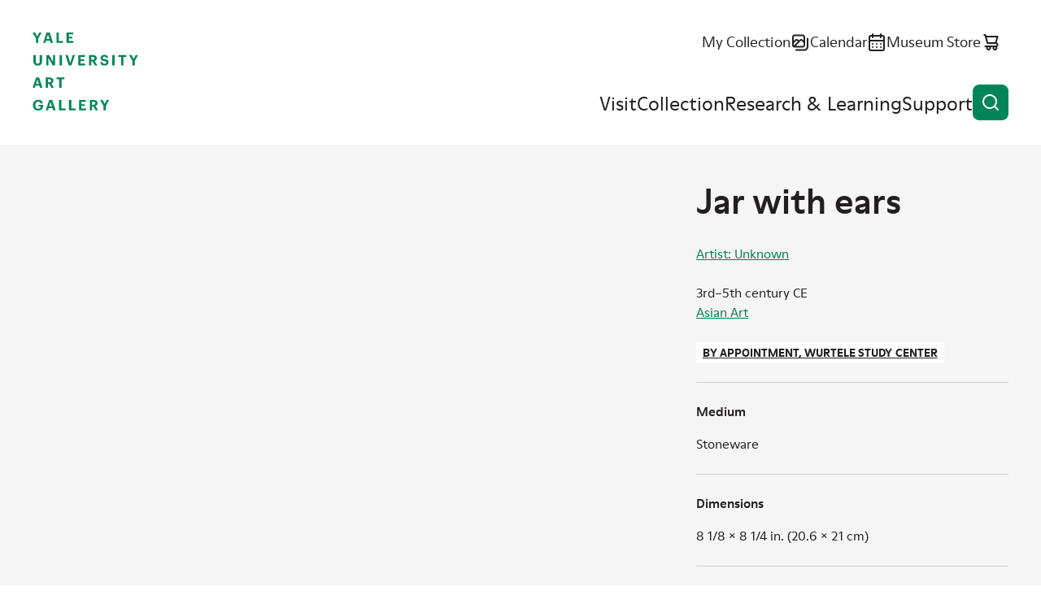

--- FILE ---
content_type: text/html; charset=UTF-8
request_url: https://artgallery.yale.edu/collections/objects/177145
body_size: 9111
content:

<!DOCTYPE html>
<html lang="en" dir="ltr" prefix="og: https://ogp.me/ns#">
  <head>
    <meta charset="utf-8" />
<script>(function(w,d,s,l,i){w[l]=w[l]||[];w[l].push({'gtm.start':
new Date().getTime(),event:'gtm.js'});var f=d.getElementsByTagName(s)[0],
j=d.createElement(s),dl=l!='dataLayer'?'&amp;l='+l:'';j.async=true;j.src=
'https://www.googletagmanager.com/gtm.js?id='+i+dl;f.parentNode.insertBefore(j,f);
})(window,document,'script','dataLayer','GTM-K8XT2MD');
</script>
<meta name="description" content="Jar with ears Artist: Unknown" />
<link rel="icon" href="/themes/custom/yuag/favicon.ico" />
<link rel="icon" sizes="16x16" href="/themes/custom/yuag/favicon-16x16.png" />
<link rel="icon" sizes="32x32" href="/themes/custom/yuag/favicon-32x32.png" />
<link rel="icon" sizes="192x192" href="/themes/custom/yuag/android-chrome-512x512.png" />
<link rel="apple-touch-icon" sizes="180x180" href="/themes/custom/yuag/apple-touch-icon.png" />
<meta property="og:site_name" content="Yale University Art Gallery" />
<meta property="og:title" content="Jar with ears Yale University Art Gallery" />
<meta property="og:description" content="Jar with ears Artist: Unknown" />
<meta property="og:image" content="https://media.collections.yale.edu/thumbnail/yuag/78bc20a1-5c31-4aee-b798-65c9998ffdb5" />
<meta property="og:image:url" content="https://media.collections.yale.edu/thumbnail/yuag/78bc20a1-5c31-4aee-b798-65c9998ffdb5" />
<meta property="og:image:secure_url" content="https://media.collections.yale.edu/thumbnail/yuag/78bc20a1-5c31-4aee-b798-65c9998ffdb5" />
<meta property="og:image:alt" content="Jar with ears" />
<meta name="twitter:card" content="summary_large_image" />
<meta name="twitter:title" content="Jar with ears Yale University Art Gallery" />
<meta name="twitter:description" content="Jar with ears Artist: Unknown" />
<meta name="twitter:site" content="@YaleArtGallery" />
<meta name="twitter:image" content="https://media.collections.yale.edu/thumbnail/yuag/78bc20a1-5c31-4aee-b798-65c9998ffdb5" />
<meta name="twitter:image:alt" content="Jar with ears" />
<meta name="Generator" content="Drupal 10 (https://www.drupal.org)" />
<meta name="MobileOptimized" content="width" />
<meta name="HandheldFriendly" content="true" />
<meta name="viewport" content="width=device-width, initial-scale=1.0" />
<link rel="canonical" href="https://artgallery.yale.edu/collections/objects/177145" />
<link rel="shortlink" href="https://artgallery.yale.edu/collections/objects/177145" />

    <title>Jar with ears Yale University Art Gallery</title>
    <link rel="stylesheet" media="all" href="/sites/default/files/css/css_t0maOQZn6RwoYUxmAhThbjm8bpzVF2cZ_ucG4_izzsE.css?delta=0&amp;language=en&amp;theme=yuag&amp;include=eJxli1EOwyAMQy9E4UgorG7EFmAiqVZuvzFtX_zYsv2cYIYecT2bYo9Hlk_UwKjoJC5Juz0i3ekKU-I3q9OhhhISKdwL6Wi9hJ_7yS0lBAXV_A6jLOqtMcv6_WMFqsTrPsWNkziwtESyqQ3Jld8r2k04" />
<link rel="stylesheet" media="all" href="/sites/default/files/css/css_NZ1300Xe8RaTlaB0nWaAbfyc3PU4v2n7dk6ytkYy1Rc.css?delta=1&amp;language=en&amp;theme=yuag&amp;include=eJxli1EOwyAMQy9E4UgorG7EFmAiqVZuvzFtX_zYsv2cYIYecT2bYo9Hlk_UwKjoJC5Juz0i3ekKU-I3q9OhhhISKdwL6Wi9hJ_7yS0lBAXV_A6jLOqtMcv6_WMFqsTrPsWNkziwtESyqQ3Jld8r2k04" />
<link rel="stylesheet" media="print" href="/sites/default/files/css/css_MftJ7x8IYAL1Mo0VMBrNa8Z579ePvMpsNUqonHskb1s.css?delta=2&amp;language=en&amp;theme=yuag&amp;include=eJxli1EOwyAMQy9E4UgorG7EFmAiqVZuvzFtX_zYsv2cYIYecT2bYo9Hlk_UwKjoJC5Juz0i3ekKU-I3q9OhhhISKdwL6Wi9hJ_7yS0lBAXV_A6jLOqtMcv6_WMFqsTrPsWNkziwtESyqQ3Jld8r2k04" />

    
  </head>
  <body class="ui-">
    <noscript><iframe src="https://www.googletagmanager.com/ns.html?id=GTM-K8XT2MD" height="0" width="0" style="display:none;visibility:hidden;"></iframe>
</noscript>
    
      <div class="dialog-off-canvas-main-canvas" data-off-canvas-main-canvas>
    <div class="page-wrapper ui-green">
  
<header  class="header">
  <div class="header__inner core">
    <a class="skip-link label-tag visually-hidden" href="#main-content">
      Skip to content
    </a>

    <div class="header__logo">
      <a href="/">
        <svg role="img" aria-labelledby="header-logo-title" viewbox="0 0 163 120">
          <title id="header-logo-title">Yale University Art Gallery home</title>
          <use href="/themes/custom/yuag/assets/dist/images/logo--stacked.svg#main" />
        </svg>
      </a>
    </div>

    <button id="burger-button" class="header__burger-button button button--icon-only" aria-expanded="false">
      <span class="button__wrap">
        <span class="button__text visually-hidden">
          Open menu
        </span>
        <svg class="button__icon" viewBox="0 0 24 24" aria-hidden="true">
          <path class="line-1" d="M21 11H3c-.26522 0-.51957.1054-.70711.2929C2.10536 11.4804 2 11.7348 2 12c0 .2652.10536.5196.29289.7071C2.48043 12.8946 2.73478 13 3 13h18c.2652 0 .5196-.1054.7071-.2929S22 12.2652 22 12c0-.2652-.1054-.5196-.2929-.7071S21.2652 11 21 11Z"/>
          <path class="line-2" d="M21 16H3c-.26522 0-.51957.1054-.70711.2929C2.10536 16.4804 2 16.7348 2 17c0 .2652.10536.5196.29289.7071C2.48043 17.8946 2.73478 18 3 18h18c.2652 0 .5196-.1054.7071-.2929S22 17.2652 22 17c0-.2652-.1054-.5196-.2929-.7071S21.2652 16 21 16Z"/>
          <path class="line-3" d="M3 8h18c.2652 0 .5196-.10536.7071-.29289C21.8946 7.51957 22 7.26522 22 7s-.1054-.51957-.2929-.70711C21.5196 6.10536 21.2652 6 21 6H3c-.26522 0-.51957.10536-.70711.29289C2.10536 6.48043 2 6.73478 2 7s.10536.51957.29289.70711C2.48043 7.89464 2.73478 8 3 8Z"/>
        </svg>
      </span>
    </button>

    <div id="burger-target" class="header__burger-wrapper">
      <div class="header__nav">
        <ul class="header__nav-items header__nav-items--top">
          <li class="header__nav-item text-m">
            <a href="/collection/my-collection" class="link--icon">
              <span class="link__text">
                My Collection
              </span>
              <svg class="link__icon" viewBox="0 0 24 24" aria-hidden="true">
                <use href="/themes/custom/yuag/assets/dist/images/my-collection.svg#icon"/>
              </svg>
              <span class="my-collection-badge my-collection-badge--hidden">
                <span class="my-collection-badge__count"></span>
                <span class="visually-hidden">items</span>
              </span>
            </a>
          </li>
          <li class="header__nav-item text-m">
            <a href="/calendar" class="link--icon">
              <span class="link__text">
                Calendar
              </span>
              <svg class="link__icon" viewBox="0 0 24 24" aria-hidden="true">
                <use href="/themes/custom/yuag/assets/dist/images/calendar.svg#icon"/>
              </svg>
            </a>
          </li>
          <li class="header__nav-item text-m">
            <a href="https://secure.touchnet.net/C20510_ustores/web/store_main.jsp?STOREID=35&SINGLESTORE=true" class="link--icon">
              <span class="link__text">
                Museum Store
              </span>
              <svg class="link__icon" viewBox="0 0 24 24" aria-hidden="true">
                <use href="/themes/custom/yuag/assets/dist/images/store.svg#icon"/>
              </svg>
            </a>
          </li>
        </ul>
        <nav aria-label="Main site navigation">
          
  
    
            <ul class="header__nav-items header__nav-items--main">
                                            <li class="header__nav-item ui-sky-blue">
            <a href="/visit" data-drupal-link-system-path="node/1113109">Visit</a>
                      </li>
                                      <li class="header__nav-item ui-green">
            <a href="/collection" data-drupal-link-system-path="collection">Collection</a>
                      </li>
                                      <li class="header__nav-item ui-orange">
            <a href="/research-and-learning" data-drupal-link-system-path="node/1113111">Research &amp; Learning</a>
                      </li>
                                      <li class="header__nav-item ui-red">
            <a href="/support" data-drupal-link-system-path="node/1113112">Support</a>
                      </li>
              </ul>
    


        </nav>
      </div>
    </div>

    <button class="header__search-button button button--icon-only" data-a11y-dialog-show="search-modal" type="button">
      <span class="button__wrap">
        <span class="button__text visually-hidden">
          Open search
        </span>
        <svg class="button__icon" viewBox="0 0 24 24" aria-hidden="true">
          <use href="/themes/custom/yuag/assets/dist/images/magnifying-glass.svg#icon" />
        </svg>
      </span>
    </button>
  </div>

  <div data-a11y-dialog="search-modal" class="modal" aria-labelledby="search-modal__title" aria-hidden="true">
    <div class="modal__overlay" data-a11y-dialog-hide="search-modal"></div>
    <div class="modal__body" role="document">
      <div class="modal__body-inner core grid">
        <button class="button button--icon-only modal__close" type="button" data-a11y-dialog-hide="search-modal">
          <span class="button__wrap">
            <span class="button__text visually-hidden">
              Close modal
            </span>
            <span class="button__icon">
              <svg viewbox="0 0 24 24" aria-hidden="true">
                <use href="/themes/custom/yuag/assets/dist/images/close.svg#icon"/>
              </svg>
            </span>
          </span>
        </button>

        <h1 id="search-modal__title" class="modal__title visually-hidden">Search the site</h1>

        <div class="gc-center gc-center--1-m">
          <div class="search-box search-box--modal ui-sky-blue ui-inverse mb-80">
            <div class="views-exposed-form bef-exposed-form" data-drupal-selector="views-exposed-form-cms-content-search-header">
          <form action="/search" method="get" id="views-exposed-form-cms-content-search-header" accept-charset="UTF-8">
  <div class="input input--text search-box__field input--floating-label input--textfield js-form-item form-item js-form-type-textfield form-item-query js-form-item-query">
      <label for="edit-query">Search the website</label>
        <input placeholder="Search the website" autocomplete="off" data-drupal-selector="edit-query" type="text" id="edit-query" name="query" value="" size="30" maxlength="128" class="form-text" />

    
    </div>
<div class="search-box__btn-wrapper form-actions js-form-wrapper form-wrapper" data-drupal-selector="edit-actions" id="edit-actions">
<a href="https://artgallery.yale.edu/collections/objects/177145" class="button button--icon button--icon-only search-box__button search-box__clear-link js-clear-link">
  <span class="button__wrap">
    <span class="button__text visually-hidden">
      Clear search
    </span>
    <span class="button__icon">
      <svg viewBox="0 0 24 24" aria-hidden="true">
        <use href="/themes/custom/yuag/assets/dist/images/close.svg#icon" />
      </svg>
    </span>
  </span>
</a>

<button data-twig-suggestion="search_results_submit" data-drupal-selector="edit-submit-cms-content-search" type="submit" id="edit-submit-cms-content-search" value="Search" class="button js-form-submit form-submit button--icon button--icon-only search-box__button">
  <span class="button__wrap">
    <span class="button__text visually-hidden">Search</span>
    <svg class="button__icon" viewbox="0 0 24 24" aria-hidden="true">
      <use href="/themes/custom/yuag/assets/dist/images/magnifying-glass.svg#icon"/>
    </svg>
  </span>
</button>
</div>


</form>

  </div>

          </div>
          <a href="/collection" class="link--icon link--animate-arrow ui-green">
            <span class="link__text">
              Search the collection
            </span>
            <svg class="link__icon link__icon--arrow-right" aria-hidden="true">
              <use href="/themes/custom/yuag/assets/dist/images/arrow-right.svg#icon"/>
            </svg>
          </a>
        </div>
      </div>
    </div>
  </div>
</header>

<div data-drupal-messages-fallback class="hidden"></div>


  <main class="main">
    <a id="main-content" tabindex="-1"></a>
      

  

<div
  class="js-collection-object hidden"
  data-artwork-title="Jar with ears"
  data-artwork-creator="Artist: Unknown"
  data-artwork-availability="By appointment, Wurtele Study Center"
  data-artwork-classification="Containers"
  data-artwork-culture="Korean"
  data-artwork-department="Asian Art"
  data-artwork-geography=""
></div>

<div  class="bgc-gray pt-60 pt-70-s pb-70">
  <div class="core grid g-af-row">

    
        <div class="gc-full gc-sidebar-right-m mb-10 m-0-m" data-collection-object-header>
      <h1 class="h4 ui-reset">
        Jar with ears
      </h1>

      <p class="d-b mt-00 hidden-m text-s">  <a href="/collection?f%5B0%5D=creator%3AArtist%3A%20Unknown">Artist: Unknown</a><br />
</p>
    </div>

                <noscript>
      <img
        src="https://media.collections.yale.edu/thumbnail/yuag/78bc20a1-5c31-4aee-b798-65c9998ffdb5"
        alt="Unknown, Jar with ears, 3rd–5th century CE" />
    </noscript>
        <div id="image-viewer" class="image-viewer gc-full gc-content-left-m mb-50 m-0-m ui-green ui-inverse text-s">
    </div>
    
        <div class="gc-full gc-sidebar-right-m mt-10-m ui-green-aa">

            <div class="object-primary-details mb-50 text-s">
        <p class="d-b mt-00 hidden block-m mb-50-m text-s">  <a href="/collection?f%5B0%5D=creator%3AArtist%3A%20Unknown">Artist: Unknown</a><br />
</p>
        <p class="m-0">3rd–5th century CE</p>
        <p class="m-0"><a href="/collection?f%5B0%5D=department%3AAsian%20Art">Asian Art</a></p>
        <div class="label-tag bgc-white ui-reset mt-50 mb-50"><span class="lux_data"><a href="https://artgallery.yale.edu/resources/wurtele-study-center" >By appointment, Wurtele Study Center</a></span></div>
              </div>

                        
                        <dl class="structured-list text-s">
        
<div class="medium multiple structured-list__item">
            <dt class="h5 field__label">Medium</dt>
                  <dd>
        <div class="structured-list__item-content">
          <p>Stoneware</p>
        </div>
      </dd>
      </div>

        
<div class="dimensions multiple structured-list__item">
            <dt class="h5 field__label">Dimensions</dt>
                  <dd>
        <div class="structured-list__item-content">
          <p>8 1/8 × 8 1/4 in. (20.6 × 21 cm)</p>
        </div>
      </dd>
      </div>

        
<div class="credit multiple structured-list__item">
            <dt class="h5 field__label">Credit Line</dt>
                  <dd>
        <div class="structured-list__item-content">
          <p>Gift of Pia Christina Ossorio in memory of Frederic E. Ossorio, B.A. 1942</p>
        </div>
      </dd>
      </div>

        
<div class="accession-number multiple structured-list__item">
            <dt class="h5 field__label">Accession Number</dt>
                  <dd>
        <div class="structured-list__item-content">
          <p>2013.42.124</p>
        </div>
      </dd>
      </div>

        
<div class="places-details structured-list__item">
            <dt class="h5 field__label">Geography</dt>
                  <dd>
        <div class="structured-list__item-content">
          <p>Associated place: <a href="/collection?f%5B0%5D=geography%3AKorea">Korea</a></p>
        </div>
      </dd>
      </div>

        
<div class="culture multiple structured-list__item">
            <dt class="h5 field__label">Culture</dt>
                  <dd>
        <div class="structured-list__item-content">
          <p><a href="/collection?f%5B0%5D=culture%3AKorean">Korean</a></p>
        </div>
      </dd>
      </div>

        
<div class="period multiple structured-list__item">
            <dt class="h5 field__label">Period</dt>
                  <dd>
        <div class="structured-list__item-content">
          <p><a href="/collection?f%5B0%5D=period%3ASilla%20Kingdom%20%2857%20B.C.E.%E2%80%93676%20C.E.%29">Silla Kingdom (57 B.C.E.–676 C.E.)</a></p>
        </div>
      </dd>
      </div>

        
<div class="classification multiple structured-list__item">
            <dt class="h5 field__label">Classification</dt>
                  <dd>
        <div class="structured-list__item-content">
          <p><a href="/collection?f%5B0%5D=classification%3AContainers">Containers</a></p>
        </div>
      </dd>
      </div>


                <div class="structures-list__item">
          <dt class="h5 field__label">Disclaimer</dt>
          <dd>
            <div class="structured-list__item-content">
              <p>Note: This electronic record was created from historic documentation that does not necessarily reflect the Yale University Art Gallery’s complete or current knowledge about the object. Review and updating of records is ongoing.</p>
            </div>
          </dd>
        </div>
      </dl>

                  
              <details class="disclosure text-caption mt-50">
          <summary class="disclosure__summary">Provenance
            <svg class="disclosure__icon" viewBox="0 0 24 24" aria-hidden="true">
              <use href="/themes/custom/yuag/assets/dist/images/details-plus.svg#icon" />
            </svg>
          </summary>

          <div class="disclosure__content">
            <div class="disclosure__content__inner">
              
<div class="provenance gc-full mb-30">
        <h2  class="field__label visually-hidden h5 m-0 mb-10">Provenance</h2>
          Mrs. Keum Ja Kang, New York; sold to Frederic E. Ossorio (1919–2005), Boulder, Colo., March 29, 1983; by descent to his daughter, Pia Christina Ossorio, Boulder, Colo.; given to the Yale University Art Gallery, New Haven, Conn., 2013
  </div>

            </div>
          </div>
        </details>
      
      
            <details class="disclosure text-caption mt-50">
        <summary class="disclosure__summary">Object copyright
          <svg class="disclosure__icon" viewBox="0 0 24 24" aria-hidden="true">
            <use href="/themes/custom/yuag/assets/dist/images/details-plus.svg#icon" />
          </svg>
        </summary>

        <div class="disclosure__content">
          <div class="disclosure__content__inner">
                        
<div class="copyright-link gc-full mb-30">
          <a href="https://creativecommons.org/publicdomain/zero/1.0/">No Copyright - United States</a>
  </div>

          </div>
        </div>
      </details>
      
            <details class="disclosure text-caption mt-50">
        <summary class="disclosure__summary">Additional information
          <svg class="disclosure__icon" viewBox="0 0 24 24" aria-hidden="true">
            <use href="/themes/custom/yuag/assets/dist/images/details-plus.svg#icon" />
          </svg>
        </summary>

        <div class="disclosure__content">
          <div class="disclosure__content__inner">
            
<div class="object-type multiple gc-full mb-30">
        <h2  class="field__label h5 m-0 mb-10">Object/Work type</h2>
                    <div>
    
          <a href="/collection?f%5B0%5D=object_type%3Aceramic">ceramic</a>, 
    
              
          <a href="/collection?f%5B0%5D=object_type%3Astoneware">stoneware</a></div>
    
    </div>

            
            
            
            
            
          </div>
        </div>
      </details>
          </div>
  </div>

      <div class="core grid mt-100 ui-green-aa" id="technical-metadata">
    <h2 class="h4 gc-content-left m-0 mb-70">Technical metadata and APIs</h2>
    <dl class="structured-list grid gc-full text-s">
                      
        <div class="gc-full gc-t-m structured-list__item">
          <dt class="h5">IIIF</dt>
          <dd>
            <div class="structured-list__item-content">
              <p>
                <a href="https://view.collections.yale.edu/m3/?manifest=https://manifests.collections.yale.edu/yuag/obj/177145" class="link--icon">
                  <svg class="link__icon" viewBox="0 0 60 55" aria-hidden="true">
                    <use href="/themes/custom/yuag/assets/dist/images/mirador.svg#icon" />
                  </svg>Open in Mirador <svg class="link__icon" viewBox="0 0 24 24" aria-hidden="true">
                    <use href="/themes/custom/yuag/assets/dist/images/arrow-ne.svg#icon" />
                  </svg>
                </a>
              </p>
              <p>
                <a href="https://manifests.collections.yale.edu/yuag/obj/177145" class="link--icon">
                  <svg class="link__icon" viewBox="0 0 24 24" aria-hidden="true">
                    <use href="/themes/custom/yuag/assets/dist/images/iiif-logo.svg#icon" />
                  </svg>View IIIF manifest <svg class="link__icon" viewBox="0 0 24 24" aria-hidden="true">
                    <use href="/themes/custom/yuag/assets/dist/images/arrow-ne.svg#icon" />
                  </svg>
                </a>
              </p>
              <p>The International Image Interoperability Framework, or IIIF, is an open standard for delivering high-quality, attributed digital objects online at scale. Visit iiif.io to learn more</p>
            </div>
          </dd>
        </div>
            <div class="gc-full gc-t-m structured-list__item">
        <dt class="h5">Linked Art</dt>
        <dd>
          <div class="structured-list__item-content">
            <p>
              <a href="https://media.art.yale.edu/content/lux/obj/177145.json" class="link--icon">API response for this object
                <svg class="link__icon" viewBox="0 0 24 24" aria-hidden="true">
                  <use href="/themes/custom/yuag/assets/dist/images/arrow-ne.svg#icon" />
                </svg>
              </a>
            </p>
            <p>Linked Art is a Community working together to create a shared Model based on Linked Open Data to describe Art. </p>
          </div>
        </dd>
      </div>
    </dl>
  </div>
</div>




  </main>
  

<footer  class="footer text-s">
  <div class="footer__inner core grid">

    <a class="footer__logo" href="/">
      <svg role="img" aria-labelledby="footer-logo-title" viewbox="0 0 163 120">
          <title id="footer-logo-title">Yale University Art Gallery home</title>
        <use href="/themes/custom/yuag/assets/dist/images/logo--stacked.svg#main" />
      </svg>
    </a>
    <div class="footer__details grid">
      <ul class="footer__key-info">
                        <li>
          <a href="/visit" class="link--icon">
            <svg class="link__icon" viewBox="0 0 24 24" aria-hidden="true">
              <use href="/themes/custom/yuag/assets/dist/images/clock.svg#icon"></use>
            </svg>
            <div class="block-ajax">
  
  <div class="block-ajax-placeholder"
       data-block-ajax-id="yuag_views_block__opening_hours_block_today"
       data-block-ajax-plugin-id="views_block:opening_hours-block_today"
       data-block-ajax-provider="views"
       data-block-ajax-placeholder="Today&#039;s hours"
       data-block-ajax-show-spinner="0">
      </div>
</div>

          </a>
        </li>
                <li>
          <span class="link--icon td-n">
            <svg class="link__icon" viewBox="0 0 24 24" aria-hidden="true">
              <use href="/themes/custom/yuag/assets/dist/images/location.svg#icon"></use>
            </svg>
            1111 Chapel Street (at York Street)<br>
            New Haven, CT
          </span>
        </li>
        <li>
          <span class="link--icon td-n">
            <svg class="link__icon" viewBox="0 0 24 24" aria-hidden="true">
              <use href="/themes/custom/yuag/assets/dist/images/ticket.svg#icon"></use>
            </svg>
            Free and open to the public
          </span>
        </li>
        <li>
          <a href="/mobile-app" class="link--icon">
            <svg class="link__icon" viewBox="0 0 24 24" aria-hidden="true">
              <use href="/themes/custom/yuag/assets/dist/images/mobile.svg#icon"></use>
            </svg>
            Mobile app
          </a>
        </li>
      </ul>
      <ul class="footer__social">
        <li>
          <a href="https://www.facebook.com/YaleArtGallery" class="link--icon">
            <span class="visually-hidden">Facebook</span>
            <svg class="link__icon" viewBox="0 0 24 24" aria-hidden="true">
              <use href="/themes/custom/yuag/assets/dist/images/facebook.svg#icon"></use>
            </svg>
          </a>
        </li>
        <li>
          <a href="https://x.com/YaleArtGallery" class="link--icon">
            <span class="visually-hidden">X</span>
            <svg class="link__icon" viewBox="0 0 24 24" aria-hidden="true">
              <use href="/themes/custom/yuag/assets/dist/images/x-twitter.svg#icon"></use>
            </svg>
          </a>
        </li>
        <li>
          <a href="https://instagram.com/yaleartgallery" class="link--icon">
            <span class="visually-hidden">Instagram</span>
            <svg class="link__icon" viewBox="0 0 24 24" aria-hidden="true">
              <use href="/themes/custom/yuag/assets/dist/images/instagram.svg#icon"></use>
            </svg>
          </a>
        </li>
        <li>
          <a href="https://youtube.com/yaleartgallery" class="link--icon">
            <span class="visually-hidden">YouTube</span>
            <svg class="link__icon" viewBox="0 0 24 24" aria-hidden="true">
              <use href="/themes/custom/yuag/assets/dist/images/youtube.svg#icon"></use>
            </svg>
          </a>
        </li>
      </ul>

      <div class="footer__newsletter-signup">
        
  <h2>E-Newsletter sign-up</h2>

  <span id="webform-submission-mailchimp-sign-up-footer-collection-object-177145-form-ajax-content"></span><div id="webform-submission-mailchimp-sign-up-footer-collection-object-177145-form-ajax" class="webform-ajax-form-wrapper" data-effect="fade" data-progress-type="fullscreen">
<form class="webform-submission-form webform-submission-add-form webform-submission-mailchimp-sign-up-footer-form webform-submission-mailchimp-sign-up-footer-add-form webform-submission-mailchimp-sign-up-footer-collection_object-177145-form webform-submission-mailchimp-sign-up-footer-collection_object-177145-add-form webform-submission-mailchimp-sign-up-footer-collection-object-177145-add-form js-webform-details-toggle webform-details-toggle d-f f-d-c f-jc-s rg-50" data-drupal-selector="webform-submission-mailchimp-sign-up-footer-collection-object-177145-add-form" action="/collections/objects/177145" method="post" id="webform-submission-mailchimp-sign-up-footer-collection-object-177145-add-form" accept-charset="UTF-8">
  
  <div class="input input--email js-form-item form-item js-form-type-email form-item-email-address js-form-item-email-address form-no-label">
      <label for="edit-email-address" class="visually-hidden js-form-required form-required label--required">Newsletter Email</label>
        <input data-webform-required-error="This field is required." data-drupal-selector="edit-email-address" type="email" id="edit-email-address" name="email_address" value="" size="60" maxlength="254" class="form-email required" required="required" aria-required="true" />

    
    </div>
<div data-drupal-selector="edit-actions" class="form-actions webform-actions js-form-wrapper form-wrapper" id="edit-actions--2"><button class="webform-button--submit button button--primary js-form-submit form-submit" data-drupal-selector="edit-actions-submit" data-disable-refocus="true" type="submit" id="edit-actions-submit" name="op" value="Subscribe">
  <span class="button__wrap">
    <span class="button__text">Subscribe</span>
  </span>
</button>


</div>
<input autocomplete="off" data-drupal-selector="form-stoiz8zcckgymtjq1xonibkczxsxgmzqqglja5ncmey" type="hidden" name="form_build_id" value="form-sToiz8ZCcKgymTJQ1XoNibkcZXSXgmzqqGLJa5nCmeY" />
<input data-drupal-selector="edit-webform-submission-mailchimp-sign-up-footer-collection-object-177145-add-form" type="hidden" name="form_id" value="webform_submission_mailchimp_sign_up_footer_collection_object_177145_add_form" />
<div class="url-textfield js-form-wrapper form-wrapper" style="display: none !important;"><div class="input input--textfield js-form-item form-item js-form-type-textfield form-item-url js-form-item-url">
      <label for="edit-url">Leave this field blank</label>
        <input autocomplete="off" data-drupal-selector="edit-url" type="text" id="edit-url" name="url" value="" size="20" maxlength="128" class="form-text" />

    
    </div>
</div>


  
</form>
</div>

      </div>
    </div>

        
        <nav  class="footer__menu" aria-label="Footer navigation">
          <ul class="footer__menu footer__menu-items" aria-label="Footer navigation">
                        <li class="footer__menu-item">
            <a href="/about" data-drupal-link-system-path="node/1113345">About</a>
                      </li>
                  <li class="footer__menu-item">
            <a href="/careers-and-fellowships" data-drupal-link-system-path="node/1113385">Careers and Fellowships</a>
                      </li>
                  <li class="footer__menu-item">
            <a href="/contact-us" data-drupal-link-system-path="node/1113382">Contact Us</a>
                      </li>
                  <li class="footer__menu-item">
            <a href="/faq" data-drupal-link-system-path="node/1113384">FAQ</a>
                      </li>
                  <li class="footer__menu-item">
            <a href="/press-room" data-drupal-link-system-path="node/1113346">Press Room</a>
                      </li>
                  <li class="footer__menu-item">
            <a href="/using-collection" data-drupal-link-system-path="node/1108807">Using the Collection</a>
                      </li>
                  <li class="footer__menu-item">
            <a href="https://usability.yale.edu/web-accessibility/accessibility-yale">Web Accessibility: Accessibility at Yale</a>
                      </li>
              </ul>
    </nav>
      



        <div class="gc-full mb-30">
      
    </div>

    <p class="footer__copyright text-caption">
      Copyright &copy; 2026 The Yale University Art Gallery. All rights reserved. <a href="/terms-and-conditions"><span class="link__text">Terms and Conditions</span></a>
    </p>
  </div>
</footer>

</div>

  </div>

    
    <script type="application/json" data-drupal-selector="drupal-settings-json">{"path":{"baseUrl":"\/","pathPrefix":"","currentPath":"collections\/objects\/177145","currentPathIsAdmin":false,"isFront":false,"currentLanguage":"en"},"pluralDelimiter":"\u0003","suppressDeprecationErrors":true,"ajaxPageState":{"libraries":"[base64]","theme":"yuag","theme_token":null},"ajaxTrustedUrl":{"form_action_p_pvdeGsVG5zNF_XLGPTvYSKCf43t8qZYSwcfZl2uzM":true,"\/collections\/objects\/177145?ajax_form=1":true,"\/search":true},"ajax":{"edit-actions-submit":{"callback":"::submitAjaxForm","event":"click","effect":"fade","speed":500,"progress":{"type":"fullscreen","message":""},"disable-refocus":true,"url":"\/collections\/objects\/177145?ajax_form=1","httpMethod":"POST","dialogType":"ajax","submit":{"_triggering_element_name":"op","_triggering_element_value":"Subscribe"}}},"block_ajax":{"config":{"type":"GET","timeout":"1000","async":true,"cache":true,"dataType":"json"},"blocks":{"yuag_views_block__opening_hours_block_today":{"id":"views_block:opening_hours-block_today","label":"","label_display":"0","provider":"views","views_label":"","items_per_page":"none","block_ajax":{"is_ajax":1,"max_age":"1800","show_spinner":0,"placeholder":"Today\u0027s hours","load_button":0,"load_button_text":"Load block","refresh_block":0,"refresh_interval":"5000","context":{"context_type":""},"ajax_defaults":{"method":"GET","timeout":"1000","others":{"async":"async","cache":"cache"}}}}}},"iiifViewerImages":[{"iiif":"https:\/\/images.collections.yale.edu\/iiif\/2\/yuag:78bc20a1-5c31-4aee-b798-65c9998ffdb5\/info.json","thumbnail":"https:\/\/media.collections.yale.edu\/thumbnail\/yuag\/78bc20a1-5c31-4aee-b798-65c9998ffdb5","label":"Image from Yale University","downloadLinks":[{"href":"https:\/\/images.collections.yale.edu\/iiif\/2\/yuag:78bc20a1-5c31-4aee-b798-65c9998ffdb5\/full\/!1920,1920\/0\/default.jpg","text":"Download presentation-size image"}]}],"iiifManifestURL":"https:\/\/manifests.collections.yale.edu\/yuag\/obj\/177145","objectTitle":"Unknown, Jar with ears, 3rd\u20135th century CE","iiifImageAltText":"","objectMetadataTitle":"Jar with ears","user":{"uid":0,"permissionsHash":"8386274413e25cac30fd133d51e469a7f2193a51ee471955471e90470abd5000"}}</script>
<script src="/sites/default/files/js/js_f__qo1hIPEUmm3cgOG2IMLmRnHX7wdZQhgB6prgLk5w.js?scope=footer&amp;delta=0&amp;language=en&amp;theme=yuag&amp;include=[base64]"></script>

  </body>
</html>


--- FILE ---
content_type: image/svg+xml
request_url: https://artgallery.yale.edu/themes/custom/yuag/assets/dist/images/clock.svg
body_size: 314
content:
<svg xmlns="http://www.w3.org/2000/svg" viewBox="0 0 24 24"><g id="icon"><path d="M12 2c-1.9778 0-3.91121.58649-5.5557 1.6853-1.64449 1.09882-2.92621 2.6606-3.68309 4.48787-.75688 1.82723-.95491 3.83793-.56906 5.77773s1.33826 3.7216 2.73679 5.1202c1.39852 1.3985 3.18035 2.3509 5.12016 2.7368 1.9398.3858 3.9505.1878 5.7777-.5691 1.8273-.7569 3.3891-2.0386 4.4879-3.6831C21.4135 15.9112 22 13.9778 22 12c0-1.3132-.2587-2.61358-.7612-3.82683-.5025-1.21326-1.2391-2.31565-2.1677-3.24424-.9286-.92858-2.031-1.66518-3.2443-2.16773C14.6136 2.25866 13.3132 2 12 2Zm0 18c-1.5822 0-3.12896-.4692-4.44456-1.3482-1.31559-.8791-2.34097-2.1285-2.94647-3.5903-.6055-1.4618-.76393-3.0704-.45525-4.6222.30868-1.55187 1.07061-2.97733 2.18943-4.09615C7.46197 5.22433 8.88743 4.4624 10.4393 4.15372c1.5518-.30868 3.1604-.15026 4.6222.45524 1.4618.60551 2.7112 1.63088 3.5903 2.94648C19.5308 8.87103 20 10.4177 20 12c0 2.1217-.8428 4.1566-2.3431 5.6569C16.1566 19.1571 14.1217 20 12 20Zm2.1-10.37-1.1.64V7c0-.26522-.1054-.51957-.2929-.70711C12.5196 6.10536 12.2652 6 12 6c-.2652 0-.5196.10536-.7071.29289C11.1054 6.48043 11 6.73478 11 7v5.06c-.0047.0666-.0047.1334 0 .2.0155.0614.0355.1216.06.18v.06c.0478.0709.1013.1378.16.2.0808.0801.1757.1445.28.19h.08c.1303.067.2736.1045.42.11.1166-.0033.2316-.027.34-.07h.16l2.6-1.5c.2307-.1326.3994-.3514.4687-.6084.0694-.2569.0339-.5309-.0987-.7616-.1326-.23074-.3514-.39935-.6084-.46874-.2569-.06938-.5309-.03387-.7616.09874v-.06Z"/></g></svg>
